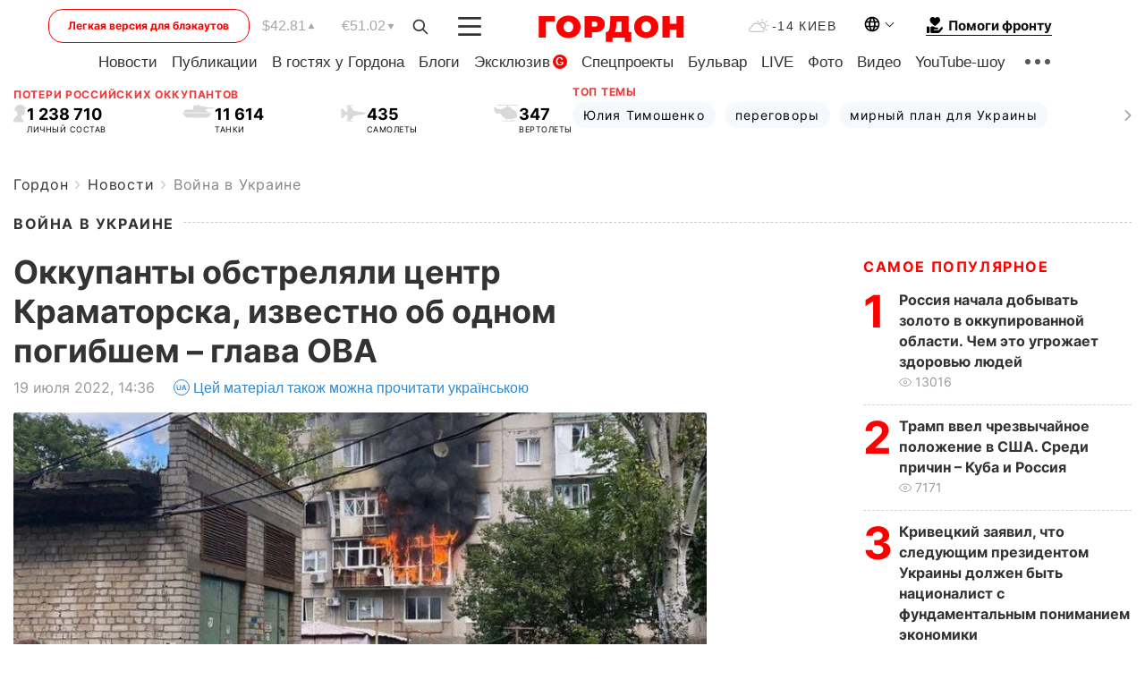

--- FILE ---
content_type: text/html; charset=utf-8
request_url: https://www.google.com/recaptcha/api2/aframe
body_size: 267
content:
<!DOCTYPE HTML><html><head><meta http-equiv="content-type" content="text/html; charset=UTF-8"></head><body><script nonce="K89ya60u4rMecYAwKuOqDQ">/** Anti-fraud and anti-abuse applications only. See google.com/recaptcha */ try{var clients={'sodar':'https://pagead2.googlesyndication.com/pagead/sodar?'};window.addEventListener("message",function(a){try{if(a.source===window.parent){var b=JSON.parse(a.data);var c=clients[b['id']];if(c){var d=document.createElement('img');d.src=c+b['params']+'&rc='+(localStorage.getItem("rc::a")?sessionStorage.getItem("rc::b"):"");window.document.body.appendChild(d);sessionStorage.setItem("rc::e",parseInt(sessionStorage.getItem("rc::e")||0)+1);localStorage.setItem("rc::h",'1769899454618');}}}catch(b){}});window.parent.postMessage("_grecaptcha_ready", "*");}catch(b){}</script></body></html>

--- FILE ---
content_type: application/javascript; charset=utf-8
request_url: https://fundingchoicesmessages.google.com/f/AGSKWxWl5_Fra965jr8XpHl-02rOS7_fgnW3dcQ6F7jZs9Kbl83vY_nDQA-A9xyffA9VFVb2CsXdcItaJsg_zqLslux_nlZ1mnC1kRPRTDujPymQ3JCWe20qxvSxUVnbXSk21hQ7NZXBLvH1nMwijyssKISdZG2gzYBubMeLhixtQCdjF6Kf4-BY6oNAecmr/_/common/ads_/ads/js__images/ads//ad3_ima._160x500.
body_size: -1284
content:
window['a1873225-5eba-4166-9e9b-6e63de6c4ef7'] = true;